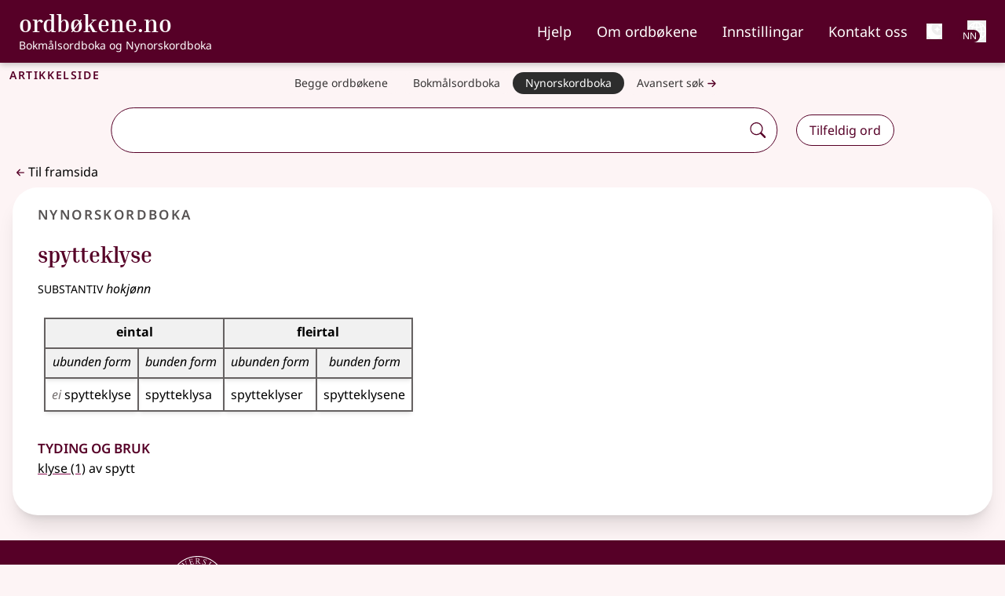

--- FILE ---
content_type: text/javascript
request_url: https://ordbokene.no/_nuxt/DgB-AuqV.js
body_size: -57
content:
import{d as o}from"./BxuN8ibV.js";const r=()=>o("color-mode").value;export{r as u};
